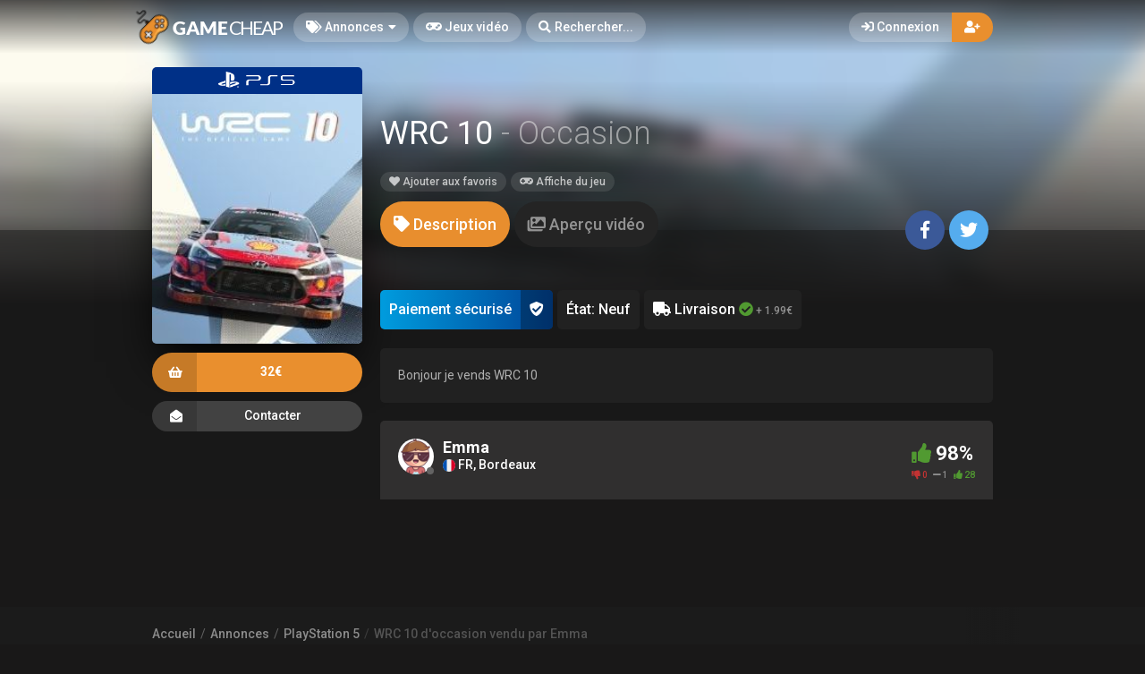

--- FILE ---
content_type: text/html; charset=UTF-8
request_url: https://gamecheap.fr/listings/wrc-10-ps5-emma-9691
body_size: 13982
content:
<!DOCTYPE html><html class="no-js css-menubar overflow-smooth" lang=fr><head><!-- Global site tag (gtag.js) - Google Analytics --><script async src="https://www.googletagmanager.com/gtag/js?id=G-T0BBETN1YH"></script><script> window.dataLayer = window.dataLayer || [];
function gtag(){dataLayer.push(arguments);}gtag('js', new Date());
gtag('config', 'G-T0BBETN1YH');
</script><!-- Google Tag Manager --><script>(function(w,d,s,l,i){w[l]=w[l]||[];w[l].push({'gtm.start':
new Date().getTime(),event:'gtm.js'});var f=d.getElementsByTagName(s)[0],
j=d.createElement(s),dl=l!='dataLayer'?'&l='+l:'';j.async=true;j.src=
'https://www.googletagmanager.com/gtm.js?id='+i+dl;f.parentNode.insertBefore(j,f);
})(window,document,'script','dataLayer','GTM-MRSPCFB');</script><!-- End Google Tag Manager --><!-- Facebook Owner Verification --><meta name=facebook-domain-verification content=robf6t86w2w2iumf6bt8xzr7nh1j6y /><!-- End Facebook Owner Verification --><!-- Tiktok universal website tag code --><script>!function (w, d, t){w.TiktokAnalyticsObject=t;var ttq=w[t]=w[t]||[];ttq.methods=["page","track","identify","instances","debug","on","off","once","ready","alias","group","enableCookie","disableCookie"],ttq.setAndDefer=function(t,e){t[e]=function(){t.push([e].concat(Array.prototype.slice.call(arguments,0)))}};for(var i=0;i<ttq.methods.length;i++)ttq.setAndDefer(ttq,ttq.methods[i]);ttq.instance=function(t){for(var e=ttq._i[t]||[],n=0;n<ttq.methods.length;n++)ttq.setAndDefer(e,ttq.methods[n]);return e},ttq.load=function(e,n){var i="https://analytics.tiktok.com/i18n/pixel/events.js";ttq._i=ttq._i||{},ttq._i[e]=[],ttq._i[e]._u=i,ttq._t=ttq._t||{},ttq._t[e]=+new Date,ttq._o=ttq._o||{},ttq._o[e]=n||{};var o=document.createElement("script");o.type="text/javascript",o.async=!0,o.src=i+"?sdkid="+e+"&lib="+t;var a=document.getElementsByTagName("script")[0];a.parentNode.insertBefore(o,a)};
ttq.load('CALK563C77U56BB65OQG');
ttq.page();
}(window, document, 'ttq');</script><!-- End Tiktok universal website tag code --><meta name=robots content="noindex, nofollow"><meta charset=utf-8><meta http-equiv=X-UA-Compatible content="IE=edge"><meta name=viewport content="width=device-width, initial-scale=1.0, user-scalable=0, minimal-ui"><meta property="fb:app_id" content=1265662517201864 /><title>WRC 10 d'occasion sur PlayStation 5 vendu 32€... par Emma</title><meta name=description content="WRC 10 d'occasion à saisir! Achetez WRC 10 sur PlayStation 5 à petit prix ... 32€⭐ sur Gamecheap.fr, le site des petites annonces préféré des gamers."><meta property="article:published_time" content="2026-01-14T20:00:05+01:00"><meta property="article:section" content="PlayStation 5"><link rel=canonical href="https://gamecheap.fr/listings/wrc-10-ps5-emma-9691"/><meta property="og:title" content="WRC 10 d'occasion sur PlayStation 5 vendu 32€... par Emma" /><meta property="og:description" content="WRC 10 d'occasion à saisir! Achetez WRC 10 sur PlayStation 5 à petit prix ... 32€⭐ sur Gamecheap.fr, le site des petites annonces préféré des gamers." /><meta property="og:url" content="https://gamecheap.fr/listings/wrc-10-ps5-emma-9691" /><meta property="og:site_name" content=GameCheap /><meta property="og:image:url" content="https://gamecheap.fr/images/cover/WRC-10-Playstation-5-Occasion.jpg" /><meta property="og:image:height" content=258 /><meta property="og:image:width" content=207 /><meta name="twitter:card" content=summary /><meta name="twitter:site" content="@GamecheapFR" /><meta name="twitter:title" content="WRC 10 d'occasion sur PlayStation 5 vendu 32€... par Emma" /><meta name="twitter:description" content="WRC 10 d'occasion à saisir! Achetez WRC 10 sur PlayStation 5 à petit prix ... 32€⭐ sur Gamecheap.fr, le site des petites annonces préféré des gamers." /><meta name="twitter:image" content="https://gamecheap.fr/images/cover/WRC-10-Playstation-5-Occasion.jpg" /><meta property="og:type" content=website><link rel=apple-touch-icon sizes=180x180 href="https://gamecheap.fr/img/apple-touch-icon.png"><link rel=icon type="image/png" href="https://gamecheap.fr/img/favicon-32x32.png" sizes=32x32><link rel=icon type="image/png" href="https://gamecheap.fr/img/favicon-16x16.png" sizes=16x16><link rel=manifest href="https://gamecheap.fr/manifest.json"><link rel=mask-icon href="https://gamecheap.fr/img/safari-pinned-tab.svg" color="#302f2f"><link rel=sitemap type="application/xml" title=Sitemap href="https://gamecheap.fr/sitemap.xml" /><link href="https://gamecheap.fr/opensearch.xml" rel=search title="GameCheap Rechercher..." type="application/opensearchdescription+xml"><meta name=theme-color content="#302f2f"><link rel=stylesheet href="https://gamecheap.fr/css/bootstrap.min.css"><link rel=stylesheet href="https://gamecheap.fr/css/bootstrap-extend.min.css"><link rel=stylesheet href="https://gamecheap.fr/themes/default/assets/css/site.css?version=1.4.2"><link rel=stylesheet href="https://gamecheap.fr/css/custom.css"><link rel=stylesheet href="https://gamecheap.fr/vendor/notie/notie.css"><link rel=stylesheet href="https://gamecheap.fr/vendor/owlcarousel/assets/owl.carousel.min.css"><link rel=stylesheet href="https://gamecheap.fr/vendor/owlcarousel/assets/owl.theme.default.min.css"><link rel=stylesheet href="https://gamecheap.fr/css/fontawesome-all.min.css"><link href="https://fonts.googleapis.com/css?family=Roboto:300,400,500,700" rel=stylesheet><style> /* Change Game buy button size */
.buy-button {
font-size: 100%;
}/* Change cancel button size */
.cancel-button {
font-size: 100%;
}/* Hide media button on game page (bug)
.buy-button .text, .trade-button .text {
font-size: 100%;
}.subheader-link.active {
display: none;*/
}/* Resize empty icon on game */
.empty-list .icon {
font-size: 70px;
}/* Reduce exchange soulte on listing*/
.ribbon-success .ribbon-inner {
font-size: 15px;
}.ribbon-danger .ribbon-inner {
font-size: 15px;
}/* change listing price color */
.listing-details .listing-price {
background-color: #7a7a7a;}/* change listing exchange color */
.listing-details .listing-trade {
background-color: #e60012;}/* Change blog titles settings */
span.article-titlee {
margin-top: -20px;
margin-bottom: -15px;
font-size: 22px;
font-weight: 700;
}/* Menu Design*/
.site-menu-games {
width: auto;
}.site-menu-games ul {
max-height: max-content;
overflow-y: hidden;
}/*cacher les supports de payment dans le popup de l'annonce */
.payment-gateways {
display: none;
}/*Ajustement landing page float line 
.landing {
height: 68vh !important;
}*//* Ajustement google ads*/{
margin-top: 25px !important;
}/* Masque les espaces publicitaire vide */
ins.adsbygoogle[data-ad-status=unfilled] {
display: none !important;
}/*Hide distance from homepage */
.game-user-details .distance {
display: none !important;
}/*Hide count of views from Listing */
.panel-footer.padding {
display: none !important;
}/* Hide postal code form listing */
.profile-location .postal-code {
display: none !important;
}/* Text aucune annonce en ligne game page */
.empty-list {
top: 62% !important;
}/* home page design 
.landing .flip-text {
font-weight: bold;
color: #fff !important;
font-size: 40px;
}.landing .flip-text .text {
opacity: 1 !important;
}/* Alignement vertical barre de recherche principale landing page */
.landing .landing-wrapper {
margin-bottom: 55%;
margin-top: 45%;
}/* menu design */
.site-menu > .site-menu-item > a {
background-color: rgb(255 255 255 / 20%) !important;
}.site-menu-item > a {
color: rgb(255 255 255) !important;
}/* Gradiant design */
.landing-gradient-bg {
background: linear-gradient(
0deg, rgb(25 24 24) 2%, rgb(25 24 24 / 70%) 25%);
}</style><script>window.Laravel = {"csrfToken":"tlj8C8hyr7Al3NrVxzQLOWEjyDtCOMSNREaAhmJY"}</script></head><body class=site-navbar-small><nav class="site-navbar navbar navbar-dark navbar-fixed-top navbar-inverse"
role=navigation style="background: linear-gradient(0deg, rgba(34,33,33,0) 0%, rgba(34,33,33,0.8) 100%); -webkit-transition: all .3s ease 0s; -o-transition: all .3s ease 0s; transition: all .3s ease 0s; z-index: 20;"><div class=navbar-header><button type=button class="navbar-toggler hamburger hamburger-close navbar-toggler-left hided navbar-toggle offcanvas-toggle"
data-toggle=offcanvas data-target="#js-bootstrap-offcanvas" id=offcanvas-toggle><span class=sr-only>Basculer la navigation</span><span class=hamburger-bar></span></button><button type=button class="navbar-toggler collapsed" data-target="#site-navbar-collapse"
data-toggle=collapse><i class="icon fa fa-ellipsis-h" aria-hidden=true></i></button><a class="navbar-brand navbar-brand-center" href="https://gamecheap.fr"><img src="https://gamecheap.fr/img/logo.png"
title=Logo class=hires></a></div><div class=navigation><div class="navbar-container navbar-offcanvas navbar-offcanvas-touch" id=js-bootstrap-offcanvas style="margin-left: 0px; margin-right: 0px; padding-left: 0px; padding-right: 0px;"><ul class=site-menu data-plugin=menu><li class="site-menu-item hidden-md-up"><a href="javascript:void(0)" data-toggle=offcanvas data-target="#js-bootstrap-offcanvas" id=offcanvas-toggle class=offcanvas-toggle><i class="site-menu-icon fa fa-times" aria-hidden=true></i><span class=site-menu-title>Fermer</span></a></li><li class="site-menu-item has-sub active"><a href="javascript:void(0)" data-toggle=dropdown><span class=site-menu-title><i class="site-menu-icon fa fa-tags" aria-hidden=true></i> Annonces</span><span class=site-menu-arrow></span></a><div class="dropdown-menu site-menu-games"><div class="row no-space site-menu-sub"><div class="col-xs-12 col-md-6" style="border-right: 1px solid rgba(255,255,255,0.05);"><div class=site-menu-games-title>Générations actuelles</div><ul><li class="site-menu-item menu-item-game "><a href="https://gamecheap.fr/listings"><span class="site-menu-title site-menu-fix">Toutes les annonces</span></a></li><li class="site-menu-item menu-item-game "><a href="https://gamecheap.fr/listings/ps5"><span class="site-menu-title site-menu-fix">PlayStation 5</span></a></li><li class="site-menu-item "><a href="https://gamecheap.fr/listings/xboxseries"><span class="site-menu-title site-menu-fix">Xbox Series</span></a></li><li class="site-menu-item menu-item-game "><a href="https://gamecheap.fr/listings/ps4"><span class="site-menu-title site-menu-fix">PlayStation 4</span></a></li><li class="site-menu-item "><a href="https://gamecheap.fr/listings/xboxone"><span class="site-menu-title site-menu-fix">Xbox One</span></a></li><li class="site-menu-item menu-item-game "><a href="https://gamecheap.fr/listings/switch"><span class="site-menu-title site-menu-fix">Nintendo Switch</span></a></li><li class="site-menu-item "><a href="https://gamecheap.fr/listings/pc"><span class="site-menu-title site-menu-fix">PC</span></a></li></ul></div><div class="col-xs-12 col-md-6" style="border-right: 1px solid rgba(255,255,255,0.05);"><div class=site-menu-games-title>Générations précédentes</div><ul style="padding: 0; list-style-type: none;"><li class="site-menu-item "><a href="https://gamecheap.fr/listings/ps3"><span class="site-menu-title site-menu-fix">PlayStation 3</span></a></li><li class="site-menu-item "><a href="https://gamecheap.fr/listings/xbox360"><span class="site-menu-title site-menu-fix">Xbox 360</span></a></li><li class="site-menu-item "><a href="https://gamecheap.fr/listings/3ds"><span class="site-menu-title site-menu-fix">Nintendo 3DS</span></a></li><li class="site-menu-item "><a href="https://gamecheap.fr/listings/wii-u"><span class="site-menu-title site-menu-fix">Nintendo Wii U</span></a></li></ul></div></div></div></li><li class="site-menu-item "><a href="https://gamecheap.fr/games"><span class=site-menu-title><i class="site-menu-icon fa fa-gamepad" aria-hidden=true></i> Jeux vidéo</span></a></li><li class=site-menu-item><a href="javascript:void(0)" data-toggle=collapse data-target="#site-navbar-search" role=button id=navbar-search-open><i class="site-menu-icon fa fa-search hidden-sm-down" aria-hidden=true></i><span class="site-menu-title hidden-md-down">Rechercher...</span></a></li></ul></div><div class="navbar-container container-fluid userbar"><!-- Navbar Collapse --><div class="collapse navbar-collapse navbar-collapse-toolbar" id=site-navbar-collapse><!-- Navbar Toolbar --><button type=button class="navbar-toggler collapsed float-left" data-target="#site-navbar-search"
data-toggle=collapse><span class=sr-only>Basculer la recherche</span><i class="icon fa fa-search" aria-hidden=true></i></button><ul class="nav navbar-toolbar navbar-right navbar-toolbar-right"><a data-toggle=modal data-target="#RegModal" href="javascript:void(0)" aria-expanded=false role=button class="btn btn-orange btn-round navbar-btn navbar-right" style="font-weight: 500; border-radius: 0px 50px 50px 0px;"><i class="fa fa-user-plus"></i></a><a data-toggle=modal data-target="#LoginModal" href="javascript:void(0)" aria-expanded=false role=button class="btn btn-round navbar-btn navbar-right" style="font-weight: 500;border-radius: 50px 0px 0px 50px;background-color: rgb(255 255 255 / 20%);color: rgb(255 255 255);"><i class="fa fa-sign-in"></i> Connexion
</a></ul></div><!-- End Navbar Collapse --></div><!-- Site Navbar Seach --><div class="collapse navbar-search-overlap" id=site-navbar-search style="width: 100%;"><form role=search id=search><div class=form-group><div class="input-search input-search-fix"><i class="input-search-icon fa fa-search" aria-hidden=true id=loadingcomplete></i><i class="input-search-icon fa fa-sync fa-spin" aria-hidden=true id=loadingsearch style="display: none; margin-top: -8px !important;"></i><input type=text class=form-control name=input placeholder="Rechercher..." id=navbar-search autocomplete=off><input type=hidden name=_token value=tlj8C8hyr7Al3NrVxzQLOWEjyDtCOMSNREaAhmJY><button type=button class="input-search-close icon fa fa-times" data-target="#site-navbar-search"
data-toggle=collapse aria-label=Close id=search-close></button></div></div></form></div><!-- End Site Navbar Seach --></div></nav><div class=subheader-image-bg><div class=bg-image-wrapper><div class="bg-image lazy" data-original="https://gamecheap.fr/images/cover/WRC-10-Playstation-5-Occasion.jpg"></div><div style="position: absolute; height: 500px; width: 100%; top: 0; background: linear-gradient(0deg, rgba(25,24,24,1) 30%, rgba(25,24,24,0) 80%);"></div></div><div class=bg-color></div></div><div class="page game-overview"><div class="page-content container-fluid" ><div itemscope itemtype="http://schema.org/Product" class=hidden><meta itemprop=name content="WRC 10" /><meta itemprop=image content="https://gamecheap.fr/images/cover/WRC-10-Playstation-5-Occasion.jpg" /><meta itemprop=releaseDate content=2021-09-02 /><div itemprop=aggregateRating itemscope itemtype="http://schema.org/AggregateRating" class=hidden><meta itemprop=ratingValue content="4.9" /><meta itemprop=reviewCount content=29 /></div><div itemprop=offers itemscope itemtype="http://schema.org/Offer" class=hidden><meta itemprop=url content="https://gamecheap.fr/listings/wrc-10-ps5-emma-9691" /><meta itemprop=price content="32.00" /><meta itemprop=priceCurrency content=EUR /><meta itemprop=availability content="http://schema.org/InStock" /><meta itemprop=itemCondition content="http://schema.org/UsedCondition" /><div itemprop=seller itemscope itemtype="http://schema.org/Person" class=hidden><meta itemprop=name content=Emma /><meta itemprop=url content="https://gamecheap.fr/user/Emma" /></div></div></div><div class="row no-space equal"><div class="offset-xs-3 col-xs-6 offset-sm-0 col-sm-4 col-md-3 offset-md-0 col-lg-3 col-xxl-2 game-cover-sticky"><div class="game-cover-wrapper shadow"><div class="loader pacman-loader cover-loader"></div><div class="lazy game-cover gen" data-original="https://gamecheap.fr/images/cover/WRC-10-Playstation-5-Occasion.jpg" title="WRC 10 sur PlayStation 5"></div><div class=game-platform-gen style="background-color: #003087; text-align: center;"><img src="https://gamecheap.fr/logos/ps5_tiny.png" alt="PlayStation 5 Logo"></div></div><div class=hidden-sm-down><a href="javascript:void(0);" data-toggle=modal data-target="#LoginModal" class="buy-button m-b-10 m-t-10 flex-center-space"><i class="icon fa fa-shopping-basket" aria-hidden=true></i><span class=text>32€</span><span></span></a><div class=m-t-10><a class="message-button btn-dark flex-center-space" href="javascript:void(0)" data-toggle=modal data-target="#LoginModal"><i class="icon fas fa-envelope-open m-r-5"></i>Contacter<span></span></a></div></div></div><div class="col-xs-12 col-sm-8 col-md-9 col-lg-9 col-xxl-10"><div class="game-details flex-center-space"><div class=ginfo><div class=flex-center-space><div class=gtitle><h1>WRC 10 <span class=release-year>- Occasion</span></h1></div></div><div class=gbuttons><a href="javascript:void(0);" data-toggle=modal data-target="#LoginModal" class="btn btn-round"><i class="fas fa-heart"></i> Ajouter aux favoris</a><a href="https://gamecheap.fr/games/wrc-10-ps5-1502" class="btn btn-round m-l-5"><i class="fas fa-gamepad"></i><span class=hidden-xs-down> Affiche du jeu</a></span></div><div class=hidden-md-up><div class=flex-center-space><div class="button-fix m-t-20 "><a href="javascript:void(0);" data-toggle=modal data-target="#LoginModal" class="buy-button flex-center-space"><i class="icon fa fa-shopping-basket" aria-hidden=true></i><span class=text>32€</span><span></span></a></div></div><div class=m-t-10><a class="message-button btn-dark flex-center-space" href="javascript:void(0)" data-toggle=modal data-target="#LoginModal"><i class="icon fas fa-envelope-open m-r-5"></i>Contacter<span></span></a></div></div></div></div></div><div class="col-xs-12 col-sm-12 col-md-9 col-lg-9 col-xxl-10"><div class=item-content><div class="subheader-tabs-wrapper flex-center-space"><div class=no-flex-shrink><ul class=subheader-tabs role=tablist><li class=nav-item><a data-toggle=tab href="#details" data-target="#details" role=tab class=subheader-link><i class="fa fa-tag" aria-hidden=true></i><span class=hidden-xs-down> Description</span></a></li><li class=nav-item><a data-toggle=tab href="https://gamecheap.fr/games/1502/media" data-target="#media" role=tab class=subheader-link><i class="fa fa-images" aria-hidden=true></i><span class=hidden-xs-down> Aperçu vidéo</span></a></li></ul></div><div ><a href="https://www.facebook.com/dialog/share?
app_id=1265662517201864&amp;display=popup&href=https://gamecheap.fr/listings/wrc-10-ps5-emma-9691&redirect_uri=https://gamecheap.fr/self.close.html" onclick="window.open(this.href, 'facebookwindow','left=20,top=20,width=600,height=400,toolbar=0,resizable=1'); return false;" class="btn btn-icon btn-round btn-lg social-facebook m-r-5"><i class="icon fab fa-facebook-f" aria-hidden=true></i></a><a href="http://twitter.com/intent/tweet?text= J&#039;ai trouvé une annonce intéressante sur Gamecheap !&url=https://gamecheap.fr/listings/wrc-10-ps5-emma-9691&via=GamecheapFR" onclick="window.open(this.href, 'twitterwindow','left=20,top=20,width=600,height=300,toolbar=0,resizable=1'); return false;" class="btn btn-icon btn-round btn-lg social-twitter m-r-5"><i class="icon fab fa-twitter" aria-hidden=true></i></a></div></div><div class="tab-content subheader-margin m-t-40 "><div class="tab-pane fade" id=details role=tabpanel><div class=listing-values><div class="value paypal-payment"><span class="p-10 inline-block">Paiement sécurisé</span><span class="p-10 inline-block protected"><i class="fa fa-shield-check" aria-hidden=true></i></span></div><div class=value> État: Neuf
</div><div class=value style="display: none;"><i class="far fa-handshake" aria-hidden=true></i> Remise en Mains propres <i class="fa fa-times-circle text-danger " aria-hidden=true></i></div><div class=value><i class="fa fa-truck" aria-hidden=true></i> Livraison <i class="fa fa-check-circle text-success " aria-hidden=true></i><span class=delivery-price-span> + 1.99€</span></div></div><section class=panel><div class="panel-body n-p"><div class="listing-description p-20"> Bonjour je vends WRC 10 </div></div><div class="panel-footer padding text-light"><div><i class="far fa-calendar-plus" aria-hidden=true></i> Créée il y a 14 heures
</div><div><i class="fa fa-chart-bar" aria-hidden=true></i> 527 Vues
</div></div></section><div class="row listing-images"></div><section class=panel><div class="panel-heading flex-center-space-wrap padding"><div class=flex-overflow-fix><a class="profile-link flex-center" href="https://gamecheap.fr/user/Emma"><span class="avatar avatar-offline m-r-10 no-flex-shrink"><img src="https://gamecheap.fr/images/avatar_square/no_avatar.jpg" alt="Emma's Avatar"><i></i></span><div class=flex-overflow-fix><span class="profile-name small"> Emma
</span><span class="profile-location small"><img src="https://gamecheap.fr/img/flags/FR.svg" height=14/> FR, Bordeaux <span class=postal-code>33000</span></span></div></a></div><div class=no-flex-shrink><span class="rating-percent small"><i class="fa fa-thumbs-up text-success" aria-hidden=true></i> 98%</span><div class="rating-counts small"><span class=text-danger><i class="fa fa-thumbs-down" aria-hidden=true></i> 0</span>&nbsp;&nbsp;
<i class="fa fa-minus" aria-hidden=true></i> 1&nbsp;&nbsp;
<span class=text-success><i class="fa fa-thumbs-up" aria-hidden=true></i> 28</span></div></div></div></section></div><div class="tab-pane fade" id=media role=tabpanel></div></div><div class="modal fade modal-fade-in-scale-up modal-buy" id=modal-buy tabindex=-1 role=dialog><div class=modal-dialog role=document><div class=modal-content><div class=modal-header><div class=background-pattern style="background-image: url('https://gamecheap.fr/img/game_pattern.png');"></div><div class=background-color></div><div class=title><button type=button class=close data-dismiss=modal><span aria-hidden=true>×</span><span class=sr-only>Fermer</span></button><h4 class=modal-title id=myModalLabel><i class="fa fa-shopping-basket m-r-5" aria-hidden=true></i><strong>Acheter</strong> WRC 10
</h4></div></div><form method=POST action="https://gamecheap.fr/offer/add" accept-charset=UTF-8 id=form-buy role=form><input name=_token type=hidden value=tlj8C8hyr7Al3NrVxzQLOWEjyDtCOMSNREaAhmJY><div class=modal-body><div class=game-overview><div><span class="avatar cover"><img src="https://gamecheap.fr/images/square_tiny/WRC-10-Playstation-5-Occasion.jpg"></span></div><div><span class=title><strong>WRC 10</strong></span><span class=platform style="background-color:#003087;"> PlayStation 5
</span></div></div><div class=seperator><span><i class="fa fa-shopping-basket" aria-hidden=true></i></span></div><div class="price-overview row no-space"><div class="col-xs-12 col-md-6 row no-space" style="text-align: left;"><div class="m-b-10 col-md-12 col-xs-6 col-xs-12"><div class="checkbox-offer checkbox-default checkbox-lg " id=delivery-wrapper><input type=checkbox id=delivery name=delivery checked disabled/><label for=delivery><i class="fa fa-truck " aria-hidden=true></i> Livraison
</label></div><div id=secure-payment class=m-t-5><div class="paypal-payment inline-block"><span class="p-10 inline-block">Paiement sécurisé</span><span class=protected><i class="fa fa-shield-check" aria-hidden=true></i></span></div><div class=payment-gateways><i class="fab fa-cc-stripe m-r-5" aria-hidden=true></i></div></div></div></div><div class="col-xs-12 col-md-6"><span class=total> TOTAL
</span> 
32€
<span class="total shipping " id=total-shipping style="font-size: 0.8rem!important;padding-bottom: 10px;"> + 1.99€ de livraison
</span></div></div></div><div class=modal-footer><input name=game_id type=hidden value="eyJpdiI6IkVwaExXZG81VUFRTm1lK21hK1h5eHc9PSIsInZhbHVlIjoiYWpzSFhoNm5TTnp1ajhiXC9vZnkzVHc9PSIsIm1hYyI6IjU0ZGMwYzQ4YjQ1ZDc1NjY3NGRjNTFjNmVmYTFhMjgzOTNmOTgzOGE3ZmRkMDE2YTMyOGU1MGIyODcwYWNhM2UifQ=="><input name=listing_id type=hidden value=eyJpdiI6IjFDZ3IyaUVDdWtqbk5NSFBvTDZKbFE9PSIsInZhbHVlIjoid1VYVldEU3lpYkozK1lGN2ppMXJUQT09IiwibWFjIjoiOTkwN2E5YmVjNDkyOTdlYmVjODMwOTEzMDMxNTViYTU1NjRhODJlMTdhOWM3YmZhMGZjMDI0OTc5OTNmMjZiYiJ9><a href="javascript:void(0)" class=cancel-button data-dismiss=modal><i class="fa fa-times" aria-hidden=true></i> Fermer
</button><a href="javascript:void(0)" class=buy-button id=buy-submit><span><i class="fa fa-shopping-basket" aria-hidden=true></i> Réserver le jeu</span></a></div></form></div></div></div></div></div></div><div class="modal fade modal-fade-in-scale-up modal-primary" id=NewMessage tabindex=-1 role=dialog><div class="modal-dialog user-dialog"><div class=modal-content><div class=modal-header><div class=background-pattern style="background-image: url('https://gamecheap.fr/img/game_pattern.png');"></div><div class=background-color></div><div class=title><button type=button class=close data-dismiss=modal><span aria-hidden=true>×</span><span class=sr-only>Fermer</span></button><h4 class=modal-title><i class="fas fa-envelope-open m-r-5"></i><strong>Nouveau message</strong></h4></div></div><form method=POST action="https://gamecheap.fr/messages" accept-charset=UTF-8 id=form-new-message role=form><input name=_token type=hidden value=tlj8C8hyr7Al3NrVxzQLOWEjyDtCOMSNREaAhmJY><div class=modal-body><div class="selected-user flex-center-space" id=selected-user><div class=selected-user-info><span class="avatar avatar-offline m-r-10" style="vertical-align: inherit !important;"><img src="https://gamecheap.fr/images/avatar_square_tiny/no_avatar.jpg" class=img-circle><i></i></span><input name=recipient type=hidden value=57> Emma
</div></div><!-- Start Main Content --><div class=main-content><div id=user-selected class=""><textarea id=message-textarea autocomplete=off class="form-control input m-t-10" rows=5 name=message required maxlength=200>Bonjour, votre jeu vidéo m'intéresse, est-il toujours disponible ?</textarea></div><input type=hidden name=source value="https://gamecheap.fr/listings/wrc-10-ps5-emma-9691"><input type=hidden name=game value="https://gamecheap.fr/images/square_tiny/WRC-10-Playstation-5-Occasion.jpg"></div><!-- End Main Content --></div></form><div class=modal-footer id=search_footer><a href="javascript:void(0)" data-dismiss=modal data-bjax class="btn btn-dark btn-lg">Fermer</a><button id=send-message class="btn btn-primary btn-animate btn-animate-vertical btn-lg " type=submit><span><i class="icon fas fa-paper-plane" aria-hidden=true></i> Envoyer
</span></button><button class="error-search btn btn-light btn-lg hidden" type=button disabled> Sélectionner l&#039;utilisateur
</button></div></div></div></div><div class="modal fade modal-fade-in-scale-up modal-danger modal-wishlist" id=AddWishlist tabindex=-1 role=dialog><div class="modal-dialog user-dialog"><div class=modal-content><div class=modal-header><div class=background-pattern style="background-image: url('https://gamecheap.fr/img/game_pattern.png');"></div><div class=background-color></div><div class=title><button type=button class=close data-dismiss=modal><span aria-hidden=true>×</span><span class=sr-only>Fermer</span></button><h4 class=modal-title><i class="fas fa-heart m-r-5"></i><strong>Ajouter aux favoris</strong></h4></div></div><form method=POST action="https://gamecheap.fr/games/wrc-10-ps5-1502/wishlist/add" accept-charset=UTF-8 id=form-new-wishlist role=form><input name=_token type=hidden value=tlj8C8hyr7Al3NrVxzQLOWEjyDtCOMSNREaAhmJY><div class="selected-game flex-center"><div><span class="avatar m-r-10"><img src="https://gamecheap.fr/images/square_tiny/WRC-10-Playstation-5-Occasion.jpg" alt="Jeu vidéo WRC 10 sur PlayStation 5" /></span></div><div><span class=selected-game-title><strong>WRC 10</strong><span class="release-year m-l-5">2021</span></span><span class=platform-label style="background-color:#003087; "> PlayStation 5
</span></div></div><div class=modal-body><div class=main-content><div class="checkbox-custom checkbox-default checkbox-lg" ><input type=checkbox id=wishlist-notification name=wishlist-notification ><label for=wishlist-notification><i class="fas fa-bell"></i> Créer une alerte
</label></div><div id=max-price class="max-price hidden"><label class=f-w-700>Prix maximum souhaité</label><div class=input-group><span class=input-group-addon> €
</span><input type=text class="form-control rounded input-lg inline input wishlist_price" name=wishlist_price autocomplete=off id=wishlist_price value="" /></div><span class=text-xs><i class="fa fa-info-circle" aria-hidden=true></i> Laissez vide pour recevoir une notification pour chaque nouvelle annonce.
</span></div></div></div></form><div class=modal-footer><a href="javascript:void(0)" data-dismiss=modal data-bjax class="btn btn-dark btn-lg">Fermer</a><button id=send-wishlist class="btn btn-danger btn-animate btn-animate-vertical btn-lg" type=submit><span><i class="icon fas fa-heart" aria-hidden=true></i> Ajouter aux favoris</span></button></div></div></div></div></div></div><div class=page-breadcrumbs-wrapper><div class=page-breadcrumbs><div class=page><ol itemscope=itemscope itemtype="http://schema.org/BreadcrumbList" class=breadcrumb><li itemprop=itemListElement itemscope=itemscope itemtype="http://schema.org/ListItem" class=breadcrumb-item><h2 style=" font-size: inherit; display: inline-block; margin: inherit; "><a itemprop=item href="https://gamecheap.fr"><span itemprop=name>Accueil</span></a></h2><meta itemprop=position content=1 /></li><li itemprop=itemListElement itemscope=itemscope itemtype="http://schema.org/ListItem" class=breadcrumb-item><h2 style=" font-size: inherit; display: inline-block; margin: inherit; "><a itemprop=item href="https://gamecheap.fr/listings"><span itemprop=name>Annonces</span></a></h2><meta itemprop=position content=2 /></li><li itemprop=itemListElement itemscope=itemscope itemtype="http://schema.org/ListItem" class=breadcrumb-item><h2 style=" font-size: inherit; display: inline-block; margin: inherit; "><a itemprop=item href="https://gamecheap.fr/listings/ps5"><span itemprop=name>PlayStation 5</span></a></h2><meta itemprop=position content=3 /></li><li itemprop=itemListElement itemscope=itemscope itemtype="http://schema.org/ListItem" class="breadcrumb-item active o-50"><h2 style=" font-size: inherit; display: inline-block; margin: inherit; "><a itemprop=item href="https://gamecheap.fr/listings/wrc-10-ps5-emma-9691"><span itemprop=name>WRC 10 d&#039;occasion vendu par Emma</span></a></h2><meta itemprop=position content=4 /></li></ol></div></div></div><div class=site-footer><div class=flex-center-space><div class=footer-menu-wrapper><div class="m-r-20 m-b-20"><div class=m-t-20><span class=parent-item>À PROPOS DE GAMECHEAP</span></div><ul class=footer-menu><li><a href="https://gamecheap.fr/page/qui-sommes-nous">Qui sommes nous?</a></li><li><a href="https://gamecheap.fr/page/aide">Aide</a></li><li><a href="https://gamecheap.fr/page/contact">Contact</a></li></ul></div><div class="m-r-20 m-b-20"><div class=m-t-20><span class=parent-item>INFORMATIONS LÉGALES</span></div><ul class=footer-menu><li><a href="https://gamecheap.fr/page/informations-legales">Mentions légales et CGU</a></li><li><a href="https://gamecheap.fr/page/cgv">CGV</a></li><li><a href="https://gamecheap.fr/page/regles-diffusion">Règles de diffusion</a></li><li><a href="https://gamecheap.fr/page/politique-confidentialite">Confidentialité</a></li></ul></div><div class="m-r-20 m-b-20"><div class=m-t-20><span class=parent-item>COMMUNAUTÉ</span></div><ul class=footer-menu><li><a href="https://gamecheap.fr/blog">L'actualité des jeux vidéo</a></li></ul></div></div><div class=no-flex-shrink></div></div><div class="social flex-center-space-wrap"><div class=copyright> © 2026 <span class=f-w-700>GameCheap</span></div><div><link href="https://gamecheap.fr"><a class="btn btn-icon btn-round btn-orange" href="https://facebook.com/GamecheapFrance" target=_blank><i class="icon fab fa-facebook-f"></i></a><a class="btn btn-icon btn-round btn-orange m-l-5" href="https://twitter.com/GamecheapFR" target=_blank><i class="fab fa-twitter"></i></a><a class="btn btn-icon btn-round btn-orange m-l-5" href="https://instagram.com/Gamecheapfr" target=_blank><i class="fab fa-instagram"></i></a></div></div><div id=hmsas-script-loader></div><script id=hmsas-22-domain-name hmsas-22-data-name=9051851743761893-2 type="text/javascript" src="https://app.heatmaps.fr/analytics/script-loader/9051851743761893-2"></script></div><div class="modal fade modal-fade-in-scale-up modal-success" id=LoginModal tabindex=-1 role=dialog><div class="modal-dialog user-dialog" role=document><div class=modal-content><div class=user-background style="background: url(https://gamecheap.fr/img/game_pattern_white.png);"></div><div class=modal-header ><div class=background-pattern style="background-image: url('https://gamecheap.fr/img/game_pattern.png');"></div><div class="title flex-center-space"><p class=modal-title id=myModalLabel><i class="fa fa-sign-in" aria-hidden=true></i><strong> Connexion</strong></p><div><a data-dismiss=modal data-toggle=modal href="#RegModal" class="btn btn-warning btn-round m-r-5 f-w-500"><i class="fa fa-user-plus" aria-hidden=true></i><span class=hidden-xs-down> Créer un compte</span></a><a href="/#" data-dismiss=modal class="btn btn-round btn-dark"><i class="fa fa-times" aria-hidden=true></i></a></div></div></div><div class="modal-body user-body"><div class="row no-space"><div class="col-md-6 social"><div class=logo><img src="https://gamecheap.fr/img/logo.png" class=hires /></div><div class=buttons></div></div><div class="col-md-6 form" id=loginform><div class="bg-danger error" id=loginfailed><i class="fa fa-times" aria-hidden=true></i> Ces informations d&#039;identification sont erronées.
</div><form id=loginForm method=POST novalidate=novalidate><input type=hidden name=_token value=tlj8C8hyr7Al3NrVxzQLOWEjyDtCOMSNREaAhmJY><div class="input-group m-b-10"><span class="input-group-addon login-form"><i class="fa fa-envelope" aria-hidden=true></i></span><input id=email type=email class="form-control input rounded" name=email value="" placeholder="Adresse e-mail"></div><div class=input-group><span class="input-group-addon login-form"><i class="fa fa-unlock-alt" aria-hidden=true></i></span><input id=password type=password class="form-control input" name=password placeholder="Mot de passe"></div><div class="checkbox-custom checkbox-default"><input name=remember id=remember type=checkbox /><label for=remember>Se rappeler de moi</label></div><button type=submit class="btn btn-success btn-block btn-animate btn-animate-vertical" id=login><span><i class="icon fa fa-sign-in" aria-hidden=true></i> Connexion</span></button><a data-dismiss=modal data-toggle=modal href="#ForgetModal" class="btn btn-dark btn-block">Mot de passe oublié?</a></form></div></div></div></div></div></div><div class="modal fade modal-fade-in-scale-up modal-dark" id=ForgetModal tabindex=-1 role=dialog><div class="modal-dialog user-dialog modal-sm" role=document><div class=modal-content><div class=modal-header ><div class=background-pattern style="background-image: url('https://gamecheap.fr/img/game_pattern.png');"></div><div class=title><a data-dismiss=modal data-toggle=modal href="#LoginModal" class="btn btn-success btn-round f-w-500 float-right"><i class="fa fa-sign-in" aria-hidden=true></i></a><p class=modal-title id=myModalLabel><i class="fa fa-unlock" aria-hidden=true></i><strong> Mot de passe oublié?</strong></p></div></div><div class="modal-body user-body"><div class="row no-space"><div class="col-md-12 form" id=loginform><div class="bg-success error reg" id=forget-success><i class="fa fa-check"></i> Nous vous avons envoyé par e-mail le lien de réinitialisation de votre mot de passe!
</div><form id=forgetForm method=POST novalidate=novalidate><input type=hidden name=_token value=tlj8C8hyr7Al3NrVxzQLOWEjyDtCOMSNREaAhmJY><div class="bg-danger error reg" id=forget-errors-email></div><div class="input-group m-b-10"><span class="input-group-addon login-form"><i class="fa fa-envelope" aria-hidden=true></i></span><input id=forget-email type=email class="form-control input rounded" name=email value="" placeholder="Adresse e-mail"></div><button type=submit class="btn btn-dark btn-block btn-animate btn-animate-vertical" id=forget><span><i class="icon fa fa-unlock" aria-hidden=true></i> Réinitialiser le mot de passe</span></button></form></div></div></div></div></div></div><div class="modal fade modal-fade-in-scale-up modal-orange" id=RegModal tabindex=-1 role=dialog><div class=modal-dialog role=document style="overflow-y: initial !important;"><div class=modal-content><div class=user-background style="background: url(https://gamecheap.fr/img/game_pattern_white.png);"></div><div class=modal-header ><div class=background-pattern style="background-image: url('https://gamecheap.fr/img/game_pattern.png');"></div><div class="title flex-center-space"><p class=modal-title id=myModalLabel><i class="fa fa-user-plus" aria-hidden=true></i><strong> Créer un compte</strong></p><div><a data-dismiss=modal data-toggle=modal href="#LoginModal" class="btn btn-success btn-round m-r-5 f-w-500"><i class="fa fa-sign-in" aria-hidden=true></i><span class=hidden-xs-down> Connexion</a></span><a href="/#" data-dismiss=modal class="btn btn-round btn-dark"><i class="fa fa-times" aria-hidden=true></i></a></div></div></div><div class="modal-body user-body"><div class="row no-space"><div class="col-md-6 form" id=register><form method=POST action="https://gamecheap.fr/join_us" accept-charset=UTF-8 id=registerForm><input name=_token type=hidden value=tlj8C8hyr7Al3NrVxzQLOWEjyDtCOMSNREaAhmJY><input type=hidden name=_token value=tlj8C8hyr7Al3NrVxzQLOWEjyDtCOMSNREaAhmJY><div class="bg-danger error reg" id=register-errors-name></div><div class="input-group m-b-10" id=register-name><span class="input-group-addon login-form"><i class="fa fa-user" aria-hidden=true></i></span><input id=register-name type=input class="form-control input rounded" name=name placeholder="Nom d&#039;utilisateur" maxlength=9></div><div class="bg-danger error reg" id=register-errors-email></div><div class="input-group m-b-10" id=register-email><span class="input-group-addon login-form"><i class="fa fa-envelope" aria-hidden=true></i></span><input id=register-email type=email class="form-control input rounded" name=email placeholder="Adresse e-mail"></div><div class="bg-danger error reg" id=register-errors-password></div><div class="input-group m-b-10" id=register-password><span class="input-group-addon login-form"><i class="fa fa-unlock-alt" aria-hidden=true></i></span><input id=register-password type=password class="form-control input" name=password placeholder="Mot de passe"></div><div class="input-group m-b-10" id=register-password-confirm><span class="input-group-addon login-form"><i class="fa fa-repeat" aria-hidden=true></i></span><input id=register-password-confirmation type=password class="form-control input" name=password_confirmation placeholder="Confirmer le mot de passe"></div><div class="bg-danger error reg" id=register-errors-legal></div><div class="checkbox-custom checkbox-default m-b-10" id=register-legal><input name=legal id=register-legal-checkbox type=checkbox /><label for=register-legal-checkbox><p style="font-size: 12px;">J'accepte les <a href="https://gamecheap.fr/page/informations-legales" target=_blank>Conditions d’utilisation</a> et
<a href="https://gamecheap.fr/page/cgv" target=_blank>de vente</a>, ainsi que la <a href="https://gamecheap.fr/page/politique-confidentialite" target=_blank>Politique de cookies et confidentialité</a> de Gamecheap.</p></label></div><div style="position: absolute; left: -5000px;" aria-hidden=true><input type=text name=pseudo tabindex=-1 autocomplete=off></div><button type=submit id=register-submit class="btn btn-orange btn-block btn-animate btn-animate-vertical"><span><i class="icon fa fa-user-plus" aria-hidden=true></i> Créer un compte</span></button></form></div><div class="col-md-6 social"><div class=logo><img src="https://gamecheap.fr/img/logo.png" class=hires /></div><div class=buttons ></div></div></div></div></div></div></div><script>document.getElementById("register-submit").addEventListener("click", function (){gtag("event", "sign_up",{method: "GameCheap"
});
});
document.getElementById("register-submit-twitch").addEventListener("click", function (){gtag("event", "sign_up",{method: "Twitch"
});
});
document.getElementById("register-submit-steam").addEventListener("click", function (){gtag("event", "sign_up",{method: "Steam"
});
});
document.getElementById("register-submit-facebook").addEventListener("click", function (){gtag("event", "sign_up",{method: "Facebook"
});
});
document.getElementById('register-name').addEventListener('input', function (){if (this.value.length > 9){this.value = this.value.slice(0, 9); // Tronque à 9 caractères
alert('Le nom d\'utilisateur ne peut pas dépasser 9 caractères.');
}});</script></body><script type="application/ld+json"> {
"@context": "http://schema.org",
"@type": "WebSite",
"name": "GameCheap",
"url": "https://gamecheap.fr",
"potentialAction": [{
"@type": "SearchAction",
"target": "https://gamecheap.fr/search/{search_term_string}",
"query-input": "required name=search_term_string"
}]
}</script><script src="https://gamecheap.fr/js/jquery.min.js"></script><script src="https://gamecheap.fr/js/tether.min.js"></script><script src="https://gamecheap.fr/js/bootstrap.min.js"></script><script async src="https://gamecheap.fr/js/bootstrap.offcanvas.js"></script><script async src="https://gamecheap.fr/js/velocity.min.js"></script><script src="https://gamecheap.fr/js/typeahead.bundle.min.js"></script><script src="https://gamecheap.fr/js/jquery.lazyload.min.js"></script><script async src="https://gamecheap.fr/js/site.js"></script><script src="https://gamecheap.fr/vendor/owlcarousel/owl.carousel.min.js"></script><script src="https://cdnjs.cloudflare.com/ajax/libs/jquery.matchHeight/0.7.2/jquery.matchHeight-min.js"></script><script src="//cdnjs.cloudflare.com/ajax/libs/masonry/4.1.1/masonry.pkgd.min.js"></script><script src="//cdnjs.cloudflare.com/ajax/libs/jquery.imagesloaded/4.1.1/imagesloaded.pkgd.min.js"></script><script src="//cdnjs.cloudflare.com/ajax/libs/magnific-popup.js/1.1.0/jquery.magnific-popup.min.js"></script><script src="//cdnjs.cloudflare.com/ajax/libs/mustache.js/2.3.0/mustache.min.js"></script><script id=selected-game type=x-tmpl-mustache><div><div class=flex-center-space><div class="additional-charge contract flex-center" id=add_charge_partner_wrapper><div class="charge-money partner" id=add_charge_partner_form style="display: none;"><input type=text name=add_charge_partner id=add_charge_partner placeholder="en Euro..." class="form-control input"></div><a class="charge-icon partner" id=add_charge_partner_button href="#"><i class="fa fa-plus"></i><i class="far fa-money-bill money-partner m-l-5"></i></a></div><div class="game-overview trade game"><div></div><div class=overview><div><span class=title><strong><% name %></strong></span><span class=platform style="background-color:<% platform_color %>;"><% platform_name %></span></div><div><span class="avatar cover trade"><img src="<% pic %>"></span></div></div></div></div><input name=trade_game type=hidden value="<% id %>"><div class="flex-center-space m-t-20"><div></div><div><a href="javascript:void(0)" id=reselect-game class="btn btn-dark"><i class="fa fa-repeat" aria-hidden=true></i> Sélectionner un autre jeu vidéo</a></div></div></div></script><link rel=stylesheet href="https://gamecheap.fr/css/magnific-popup.min.css"><script>document.getElementById("buy-submit").addEventListener("click", function (){gtag("event", "add_to_cart",{currency: 'EUR',
value: '32.00',
items: [
{
item_id: '9691',
item_name: 'WRC 10',
item_brand: 'PlayStation 5',
item_category: "Jeux Video Occasion",
item_category2: "Petites annonces",
price: '32.00',
quantity: 1
}]
});
});
gtag("event", "view_item",{currency: 'EUR',
value: '32.00',
items: [
{
item_id: '9691',
item_name: 'WRC 10',
item_brand: 'PlayStation 5',
item_category: "Jeux Video Occasion",
item_category2: "Petites annonces",
price: '32.00',
quantity: 1
}]
});</script><script type="text/javascript">$(document).ready(function(){$('.listing-image-wrapper').magnificPopup({
type: 'image',
tClose: 'Fermer (Esc)',
tLoading: 'Chargement...',
image: {
tError: 'Le contenu n&#039;a pas pu être chargé.'
},
mainClass: 'mfp-zoom-in',
removalDelay: 300, //delay removal by X to allow out-animation
callbacks: {
beforeOpen: function(){$('#portfolio a').each(function(){$(this).attr('title', $(this).find('img').attr('alt'));
});
},
open: function(){//overwrite default prev + next function. Add timeout for css3 crossfade animation
$.magnificPopup.instance.next = function(){var self = this;
self.wrap.removeClass('mfp-image-loaded');
setTimeout(function(){$.magnificPopup.proto.next.call(self); }, 120);
};
$.magnificPopup.instance.prev = function(){var self = this;
self.wrap.removeClass('mfp-image-loaded');
setTimeout(function(){$.magnificPopup.proto.prev.call(self); }, 120);
};
},
imageLoadComplete: function(){var self = this;
setTimeout(function(){self.wrap.addClass('mfp-image-loaded'); }, 16);
}}});
// Limiter les offres à 40% du prix de vente + afficher un message d'erreur si supérieur.
// end
$("#buy-submit").click( function(){$('#buy-submit span').html('<i class="fa fa-spinner fa-pulse fa-fw"></i>');
$('#buy-submit').addClass('loading');
$('#form-buy').submit();
});
$(".trade-submit").click( function(){$('.trade-submit span').html('<i class="fa fa-spinner fa-pulse fa-fw"></i>');
$('.trade-submit').addClass('loading');
$('#form-trade-' + $(this).data('trade')).submit();
});
$('#trade-button-subheader').click(function(){$('html, body').animate({
scrollTop: $('#trade-list').offset().top - 20
}, 500);
$('#trade-info').fadeIn(500);
return false;
});
$('#trade-button-subheader-mobile').click(function(){$('html, body').animate({
scrollTop: $('#trade-list').offset().top - 100
}, 500);
$('#trade-info').fadeIn(500);
return false;
});
var hash = document.location.hash;
var prefix = "!";
if (hash){hash = hash.replace(prefix,'');
var hashPieces = hash.split('?');
activeTab = $('[role=tablist] [data-target="' + hashPieces[0] + '"]');
activeTab && activeTab.tab('show');
var $this = activeTab,
loadurl = $this.attr('href'),targ = $this.attr('data-target');
if( !$.trim( $(targ).html() ).length ){$.ajax({
url: loadurl,
type: 'GET',
beforeSend: function(){// TODO: show your spinner
$('#loading').show();
},
complete: function(){// TODO: hide your spinner
$('#loading').hide();
},
success: function(result){$(targ).html(result);
}});
}}else{
activeTab = $('[role=tablist] [data-target="#details"]');
activeTab && activeTab.tab('show');
}$('[role=tablist] a').on('shown.bs.tab', function (e){var $this = $(this),loadurl = $this.attr('href'),targ = $this.attr('data-target');
if( !$.trim( $(targ).html() ).length ){$.ajax({
url: loadurl,
type: 'GET',
beforeSend: function(){// TODO: show your spinner
$('#loading').show();
},
complete: function(){// TODO: hide your spinner
$('#loading').hide();
},
success: function(result){$(targ).html(result);
}});
}window.location.hash = targ.replace("#", "#" + prefix);
});
});</script><script type="text/javascript">$(document).ready(function(){$("#send-message").click( function(){$('#send-message span').html('<i class="fa fa-spinner fa-pulse fa-fw"></i>');
$('#send-message').addClass('loading');
$('#form-new-message').submit();
});
});</script><script src="https://gamecheap.fr/js/autoNumeric.min.js"></script><script type="text/javascript">$(document).ready(function(){$("#send-wishlist").click( function(){$('#send-wishlist span').html('<i class="fa fa-spinner fa-pulse fa-fw"></i>');
$('#send-wishlist').addClass('loading');
$('#form-new-wishlist').submit();
});
const autoNumericOptions = {
digitGroupSeparator : ' ',
decimalCharacter : ',',
};
$('.wishlist_price').autoNumeric('init', autoNumericOptions);
$('#wishlist-notification').click(function(){if( $(this).is(':checked')){$("#max-price").slideDown('fast');
}else {
$("#max-price").slideUp('fast');
}});
});</script><script> var registerForm = $("#registerForm");
var registerSubmit = $("#register-submit");
function registerFormSubmit(token){registerForm.submit();
}registerForm.submit(function(e){e.preventDefault();
if ($('input[name=pseudo]').val().trim() !== ""){return false;
}var formData = registerForm.serialize();
$( '#register-errors-name' ).html( "" );
$( '#register-errors-email' ).html( "" );
$( '#register-errors-password' ).html( "" );
$( '#register-errors-name' ).slideUp('fast');
$( '#register-errors-email' ).slideUp('fast');
$( '#register-errors-password' ).slideUp('fast');
$('#register-errors-legal').slideUp('fast');
$('#register-name').removeClass('has-error');
$('#register-email').removeClass('has-error');
$('#register-password').removeClass('has-error');
$('#register-password-confirm').removeClass('has-error');
$('#register-legal').removeClass('has-error');
$.ajax({
url:'https://gamecheap.fr/join_us',
type:'POST',
data:formData,
beforeSend: function(){registerSubmit.prop( "disabled", true ).html('<i class="fa fa-spinner fa-spin fa-fw"></i>');
},
success:function(data){$('#registerModal').modal( 'hide' );
window.location.href=data;
},
error: function (data){$('#register').shake({
speed: 80
});
registerSubmit.prop( "disabled", false ).html('Créer un compte');
var obj = jQuery.parseJSON( data.responseText );
if(obj.errors.name){$('#register-name').addClass('has-error');
$('#register-errors-name').slideDown('fast');
$('#register-errors-name').html( obj.errors.name );
}if(obj.errors.email){$('#register-email').addClass('has-error');
$('#register-errors-email').slideDown('fast');
$('#register-errors-email').html( obj.errors.email );
}if(obj.errors.password){$('#register-password').addClass('has-error');
$('#register-password-confirm').addClass('has-error');
$('#register-errors-password').slideDown('fast');
$('#register-errors-password').html( obj.errors.password );
}if(obj.errors.legal){$('#register-legal').addClass('has-error');
$('#register-errors-legal').slideDown('fast');
$('#register-errors-legal').html( obj.errors.legal );
}}});
});
</script><script src="https://gamecheap.fr/js/notie.min.js"></script><script type="text/javascript"> jQuery(document).ready(function($){$('.col-xs-6').matchHeight();
});
</script><script>
$(document).ready(function(){var loginForm = $("#loginForm");
var loginSubmit = $("#login");
loginForm.submit(function(e){e.preventDefault();
var formData = loginForm.serialize();
$.ajax({
url:'https://gamecheap.fr/login',
type:'POST',
data:formData,
beforeSend: function(){$("#loginfailed").slideUp();
loginSubmit.prop( "disabled", true ).html('<i class="fa fa-spinner fa-spin fa-fw"></i>');
},
success:function(data){$("#loginform").shake({
direction: "up",
speed: 80
});
window.location.href=data;
},
error: function (data){$("#loginform").shake({
speed: 80
});
$("#loginfailed").slideDown();
loginSubmit.prop( "disabled", false ).html('Connexion');
}});
});
var forgetForm = $("#forgetForm");
forgetForm.submit(function(e){e.preventDefault();
var formData = forgetForm.serialize();
$('#forget-errors-email').html('');
$('#forget-errors-email').slideUp('fast');
$('#forget-email').removeClass('has-error');
$.ajax({
url:'https://gamecheap.fr/password/email',
type:'POST',
data:formData,
success:function(data){$('#forgetForm').slideUp('fast');
$('#forget-success').slideDown('fast');
},
error: function (data){console.log(data.responseText);
var obj = jQuery.parseJSON( data.responseText );
if(obj.email){$('#forget-email').addClass('has-error');
$('#forget-errors-email').slideDown('fast');
$('#forget-errors-email').html( obj.email );
}}});
});
});
</script><script type="text/javascript"> $(document).ready(function(){var scroll = function (){if(lastScrollTop >= 30){$('.site-navbar').css('background-color','rgba(34,33,33,1)');
$(".sticky-header").removeClass('slide-up')
$(".sticky-header").addClass('slide-down')
}else{
$('.site-navbar').css('background','linear-gradient(0deg, rgba(34,33,33,0) 0%, rgba(34,33,33,0.8) 100%)');
}};
var raf = window.requestAnimationFrame ||
window.webkitRequestAnimationFrame ||
window.mozRequestAnimationFrame ||
window.msRequestAnimationFrame ||
window.oRequestAnimationFrame;
var $window = $(window);
var lastScrollTop = $window.scrollTop();
if (raf){loop();
}function loop(){var scrollTop = $window.scrollTop();
if (lastScrollTop === scrollTop){raf(loop);
return;
}else {
lastScrollTop = scrollTop;
scroll();
raf(loop);
}}$(document).on('click', '[data-toggle=collapse]', function(e){$('#navbar-search').focus();
});
$('#navbar-search').keypress(function(e){if(e.which == 13){e.preventDefault();
if($('#navbar-search').val() != "")
window.location.href = "https://gamecheap.fr/search/" + $('#navbar-search').val();
}});
var gameSearch = new Bloodhound({
datumTokenizer: Bloodhound.tokenizers.whitespace,
queryTokenizer: Bloodhound.tokenizers.whitespace,
sorter: false,
remote: {
url: 'https://gamecheap.fr/games/search/json/%QUERY',
wildcard: '%QUERY'
}});
$('#navbar-search').typeahead(null,{name: 'navbar-search',
display: 'name',
source: gameSearch,
highlight: true,
limit:6,
templates: {
empty: [
'<div class="nosearchresult bg-danger" >',
'<span><i class="fa fa-ban"></i> Désolé, aucun jeu trouvé.<span>',
'</div>'
].join('\n'),suggestion: function (data){var price;
if(data.cheapest_listing != '0'){cheapest_listing = '<span class=price> à partir de <strong>' + data.cheapest_listing + '</strong></span>';
}else{
cheapest_listing = '';
}if(data.listings != '0'){listings = '<span class=listings-label><i class="fa fa-tags"></i> ' + data.listings + '</span>';
}else{
listings = '';
}return '<div class="searchresult navbar"><a href="' + data.url + '"><div class="inline-block m-r-10"><span class=avatar><img src="' + data.pic + '" class=img-circle></span></div><div class=inline-block><strong class=title>' + data.name + '</strong><span class="release-year m-l-5">' + data.release_year +'</span><br><small class="text-uc text-xs"><span class=platform-label style="background-color: ' + data.platform_color + ';">' + data.platform_name + '</span> ' + listings + ''+ cheapest_listing +'</small></div></a></div>';
}}})
.on('typeahead:asyncrequest', function(){$('.input-search').removeClass('input-search-fix');
$('#loadingcomplete').hide();
$('#loadingsearch').show();
})
.on('typeahead:asynccancel typeahead:asyncreceive', function(){$('#loadingsearch').hide();
$('#loadingcomplete').show();
});
$( "#search-close" ).click(function(){$('.input-search').addClass('input-search-fix');
$('#navbar-search').typeahead('val', '');
});
})
</script><script type="text/javascript"> (function($){$.fn.shake = function(o){if (typeof o === 'function')
o = {callback: o};
var o = $.extend({
direction: "left",
distance: 20,
times: 3,
speed: 140,
easing: "swing"
}, o);
return this.each(function(){var el = $(this),props = {
position: el.css("position"),top: el.css("top"),bottom: el.css("bottom"),left: el.css("left"),right: el.css("right")
};
el.css("position", "relative");
var ref = (o.direction == "up" || o.direction == "down") ? "top" : "left";
var motion = (o.direction == "up" || o.direction == "left") ? "pos" : "neg";
var animation = {}, animation1 = {}, animation2 = {};
animation[ref] = (motion == "pos" ? "-=" : "+=") + o.distance;
animation1[ref] = (motion == "pos" ? "+=" : "-=") + o.distance * 2;
animation2[ref] = (motion == "pos" ? "-=" : "+=") + o.distance * 2;
el.animate(animation, o.speed, o.easing);
for (var i = 1; i < o.times; i++){el.animate(animation1, o.speed, o.easing).animate(animation2, o.speed, o.easing);
};
el.animate(animation1, o.speed, o.easing).
animate(animation, o.speed / 2, o.easing, function(){el.css(props); 
if(o.callback) o.callback.apply(this, arguments); 
});
});
};
})(jQuery);
</script></html>